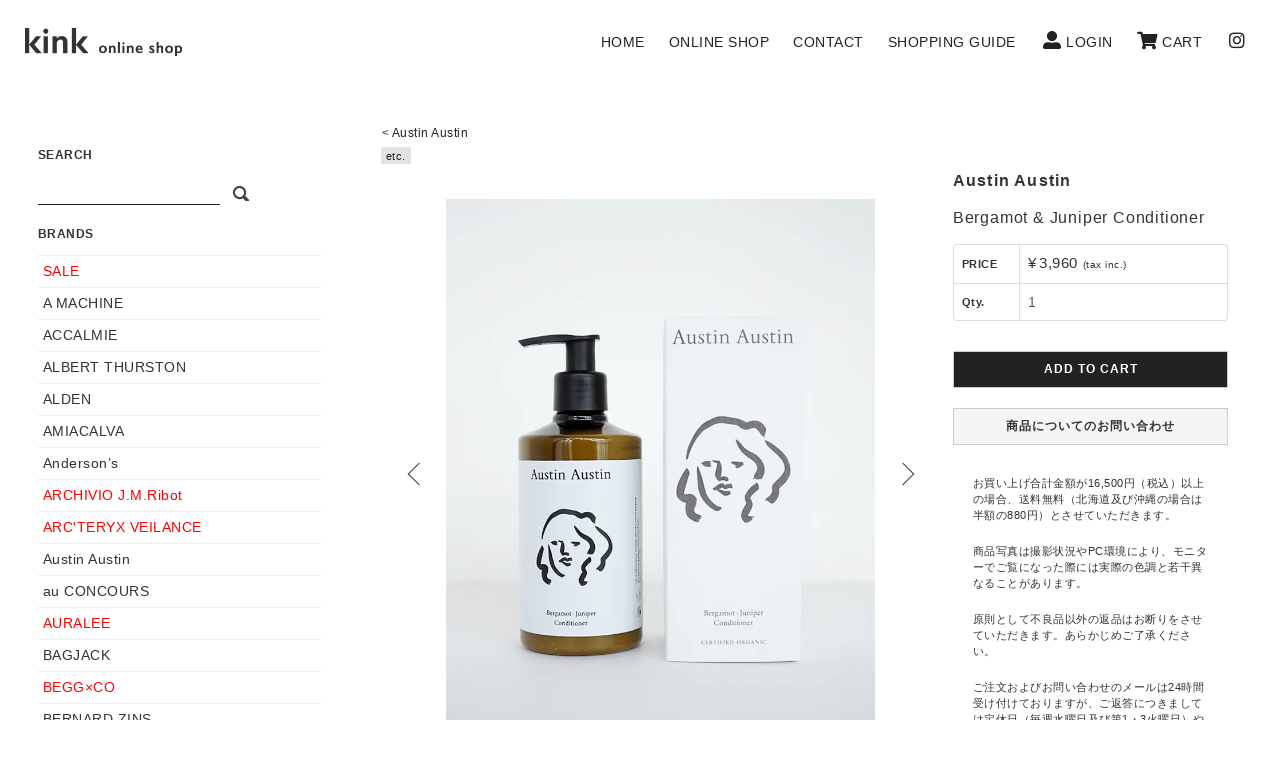

--- FILE ---
content_type: text/html; charset=EUC-JP
request_url: https://kink-nagoya.shop-pro.jp/?pid=167857718
body_size: 18542
content:
<!DOCTYPE html PUBLIC "-//W3C//DTD XHTML 1.0 Transitional//EN" "http://www.w3.org/TR/xhtml1/DTD/xhtml1-transitional.dtd">
<html xmlns:og="http://ogp.me/ns#" xmlns:fb="http://www.facebook.com/2008/fbml" xmlns:mixi="http://mixi-platform.com/ns#" xmlns="http://www.w3.org/1999/xhtml" xml:lang="ja" lang="ja" dir="ltr">
<head>
<meta http-equiv="content-type" content="text/html; charset=euc-jp" />
<meta http-equiv="X-UA-Compatible" content="IE=edge,chrome=1" />
<title>【Austin Austin】Bergamot &amp; Juniper Conditioner｜kink online shop</title>
<meta name="Keywords" content="Austin Austin,オースティンオースティン,通販,Bergamot &amp; Juniper Conditioner" />
<meta name="Description" content="Austin Austin(オースティンオースティン)を扱う名古屋のショップ《kink》でご紹介するBergamot &amp; Juniper Conditioner。" />
<meta name="Author" content="kink nagoya" />
<meta name="Copyright" content="GMOペパボ" />
<meta http-equiv="content-style-type" content="text/css" />
<meta http-equiv="content-script-type" content="text/javascript" />
<link rel="stylesheet" href="https://kink-nagoya.shop-pro.jp/css/framework/colormekit.css" type="text/css" />
<link rel="stylesheet" href="https://kink-nagoya.shop-pro.jp/css/framework/colormekit-responsive.css" type="text/css" />
<link rel="stylesheet" href="https://img02.shop-pro.jp/PA01125/255/css/137/index.css?cmsp_timestamp=20260103204934" type="text/css" />
<link rel="stylesheet" href="https://img02.shop-pro.jp/PA01125/255/css/137/product.css?cmsp_timestamp=20260103204934" type="text/css" />

<link rel="alternate" type="application/rss+xml" title="rss" href="https://kink-nagoya.shop-pro.jp/?mode=rss" />
<link rel="shortcut icon" href="https://img02.shop-pro.jp/PA01125/255/favicon.ico?cmsp_timestamp=20260105182401" />
<script type="text/javascript" src="//ajax.googleapis.com/ajax/libs/jquery/1.7.2/jquery.min.js" ></script>
<meta property="og:title" content="【Austin Austin】Bergamot &amp; Juniper Conditioner｜kink online shop" />
<meta property="og:description" content="Austin Austin(オースティンオースティン)を扱う名古屋のショップ《kink》でご紹介するBergamot &amp; Juniper Conditioner。" />
<meta property="og:url" content="https://kink-nagoya.shop-pro.jp?pid=167857718" />
<meta property="og:site_name" content="kink online shop" />
<meta property="og:image" content="https://img02.shop-pro.jp/PA01125/255/product/167857718.jpg?cmsp_timestamp=20220422151604"/>
<meta property="og:type" content="product" />
<meta property="product:price:amount" content="3960" />
<meta property="product:price:currency" content="JPY" />
<meta property="product:product_link" content="https://kink-nagoya.shop-pro.jp?pid=167857718" />
<meta name="google-site-verification" content="_dzwst0tngupHvBf4al1B7BSUdU9-5TAf3Tu4nfKhhQ" />
<link href="https://kink-nagoya.com/css/lightbox.css" rel="stylesheet">
<meta name="viewport" content="width=device-width, initial-scale=1">
<style>
#slider div {
  display: none;
}
.bx-viewport #slider div  {
  display: block !important;
}
</style>
<link rel="stylesheet" href="https://cdn.jsdelivr.net/bxslider/4.2.12/jquery.bxslider.css">
<link rel="stylesheet" href="https://use.fontawesome.com/releases/v5.8.1/css/all.css" integrity="sha384-50oBUHEmvpQ+1lW4y57PTFmhCaXp0ML5d60M1M7uH2+nqUivzIebhndOJK28anvf" crossorigin="anonymous">
<link href="https://fonts.googleapis.com/icon?family=Material+Icons" rel="stylesheet">
<link rel="stylesheet" href="https://cdnjs.cloudflare.com/ajax/libs/drawer/3.2.2/css/drawer.min.css">
<link href="https://cdnjs.cloudflare.com/ajax/libs/lightbox2/2.7.1/css/lightbox.css" rel="stylesheet">
<script type="text/javascript">
    $.noConflict();
</script>
<script src="https://ajax.googleapis.com/ajax/libs/jquery/1.12.4/jquery.min.js"></script>
<script src="https://cdnjs.cloudflare.com/ajax/libs/lightbox2/2.7.1/js/lightbox.min.js" type="text/javascript"></script>
<!--[if lt IE 9]>
      <script src="https://oss.maxcdn.com/html5shiv/3.7.2/html5shiv.min.js"></script>
      <script src="https://oss.maxcdn.com/respond/1.4.2/respond.min.js"></script>
<![endif]-->

<meta name="facebook-domain-verification" content="rcuoq6jvfwp1ujrlkwuh2tam00je9l" />
<script>
  var Colorme = {"page":"product","shop":{"account_id":"PA01125255","title":"kink online shop"},"basket":{"total_price":0,"items":[]},"customer":{"id":null},"inventory_control":"product","product":{"shop_uid":"PA01125255","id":167857718,"name":"Bergamot & Juniper Conditioner","model_number":"Austin Austin","stock_num":5,"sales_price":3600,"sales_price_including_tax":3960,"variants":[],"category":{"id_big":2802014,"id_small":0},"groups":[{"id":983147}],"members_price":3600,"members_price_including_tax":3960}};

  (function() {
    function insertScriptTags() {
      var scriptTagDetails = [];
      var entry = document.getElementsByTagName('script')[0];

      scriptTagDetails.forEach(function(tagDetail) {
        var script = document.createElement('script');

        script.type = 'text/javascript';
        script.src = tagDetail.src;
        script.async = true;

        if( tagDetail.integrity ) {
          script.integrity = tagDetail.integrity;
          script.setAttribute('crossorigin', 'anonymous');
        }

        entry.parentNode.insertBefore(script, entry);
      })
    }

    window.addEventListener('load', insertScriptTags, false);
  })();
</script>
<script async src="https://zen.one/analytics.js"></script>
</head>
<body>
<meta name="colorme-acc-payload" content="?st=1&pt=10029&ut=167857718&at=PA01125255&v=20260122203621&re=&cn=6f2054d7bc7505064fc9d5308b2db426" width="1" height="1" alt="" /><script>!function(){"use strict";Array.prototype.slice.call(document.getElementsByTagName("script")).filter((function(t){return t.src&&t.src.match(new RegExp("dist/acc-track.js$"))})).forEach((function(t){return document.body.removeChild(t)})),function t(c){var r=arguments.length>1&&void 0!==arguments[1]?arguments[1]:0;if(!(r>=c.length)){var e=document.createElement("script");e.onerror=function(){return t(c,r+1)},e.src="https://"+c[r]+"/dist/acc-track.js?rev=3",document.body.appendChild(e)}}(["acclog001.shop-pro.jp","acclog002.shop-pro.jp"])}();</script><script src="https://img.shop-pro.jp/tmpl_js/86/jquery.tile.js"></script>
<script src="https://img.shop-pro.jp/tmpl_js/86/jquery.skOuterClick.js"></script>
<script src="https://img.shop-pro.jp/tmpl_js/73/jquery.tile.js"></script>
<script src="https://img.shop-pro.jp/tmpl_js/73/jquery.skOuterClick.js"></script>
<body class="drawer drawer--left drawer--navbarTopGutter">




	
<div id="wrapper" class="container mar_auto">

<div class="drawer-navbar drawer-navbar--fixed" role="banner">
	<div class="drawer-container">
	 <div class="drawer-container_inner">
			<div class="drawer-navbar-header">
				
				<a class="drawer-brand" href="https://kink-nagoya.shop-pro.jp/">
				
				<div class="header-logo-container">
					<div class="header-logo"></div>
			  </div>
		    				
				</a>			
				
				<button type="button" class="drawer-toggle drawer-hamburger">
					<span class="sr-only">navigation</span>
					<span class="drawer-hamburger-icon"></span>
				</button>
				
				
				<div class="sp-instagram hidden-desktop"><a href="https://www.instagram.com/kink_nagoya/" target="_blank" class="drawer-menu-item"><i class="fab fa-instagram txt_18"></i></a></div>
				
				
				<div class="sp-cart hidden-desktop"><a href="https://kink-nagoya.shop-pro.jp/cart/proxy/basket?shop_id=PA01125255&shop_domain=kink-nagoya.shop-pro.jp" class="drawer-menu-item"><i class="fas fa-shopping-cart txt_18 mar_r_10"></i></a></div>
				
	    </div>
		  		
			
			<div class="drawer-nav" role="navigation">
				<div class="nav_inner">
		      <ul class="drawer-menu drawer-menu--right">
						<li>
								
									<div class="drawer-menu-item hidden-desktop">
								<form action="https://kink-nagoya.shop-pro.jp/" method="GET" class="mar_t_20 mar_l_0 mar_r_0 mar_b_0 search-form">
									<input type="hidden" name="mode" value="srh" />
									<input type="text" name="keyword" />
									<button class="btn btn-xs"><i class="icon-lg-b icon-search va-35"></i></button>
								</form>
									</div>
								
								</li>
						
		        <li><a class="drawer-menu-item"  href="https://kink-nagoya.com/" >HOME</a></li>
						  
					    <li class="drawer-dropdown hidden-desktop">
					      <a class="drawer-menu-item" href="#" data-toggle="dropdown" role="button" aria-expanded="false">BRANDS<span class="drawer-caret"></span></a>


						    <ul class="drawer-dropdown-menu">
									
									<li><a href="https://kink-nagoya.shop-pro.jp/?mode=grp&gid=2150823" class="drawer-dropdown-menu-item"><font style="color:#ff0000;">SALE</font></a></li>			
									
																		<li><a href="https://kink-nagoya.shop-pro.jp/?mode=cate&cbid=2829051&csid=0" class="drawer-dropdown-menu-item">A MACHINE</a></li>
																		<li><a href="https://kink-nagoya.shop-pro.jp/?mode=cate&cbid=2729756&csid=0" class="drawer-dropdown-menu-item">ACCALMIE</a></li>
																		<li><a href="https://kink-nagoya.shop-pro.jp/?mode=cate&cbid=2737172&csid=0" class="drawer-dropdown-menu-item">ALBERT THURSTON</a></li>
																		<li><a href="https://kink-nagoya.shop-pro.jp/?mode=cate&cbid=990378&csid=0" class="drawer-dropdown-menu-item">ALDEN</a></li>
																		<li><a href="https://kink-nagoya.shop-pro.jp/?mode=cate&cbid=2554358&csid=0" class="drawer-dropdown-menu-item">AMIACALVA</a></li>
																		<li><a href="https://kink-nagoya.shop-pro.jp/?mode=cate&cbid=2888244&csid=0" class="drawer-dropdown-menu-item">Anderson’s</a></li>
																		<li><a href="https://kink-nagoya.shop-pro.jp/?mode=cate&cbid=2725686&csid=0" class="drawer-dropdown-menu-item"><font style="color:#ff0000;">ARCHIVIO J.M.Ribot</font></a></li>
																		<li><a href="https://kink-nagoya.shop-pro.jp/?mode=cate&cbid=2395858&csid=0" class="drawer-dropdown-menu-item"><font style="color:#ff0000;">ARC'TERYX VEILANCE</font></a></li>
																		<li><a href="https://kink-nagoya.shop-pro.jp/?mode=cate&cbid=2802014&csid=0" class="drawer-dropdown-menu-item">Austin Austin</a></li>
																		<li><a href="https://kink-nagoya.shop-pro.jp/?mode=cate&cbid=2977019&csid=0" class="drawer-dropdown-menu-item">au CONCOURS</a></li>
																		<li><a href="https://kink-nagoya.shop-pro.jp/?mode=cate&cbid=1919672&csid=0" class="drawer-dropdown-menu-item"><font style="color:#ff0000;">AURALEE</font></a></li>
																		<li><a href="https://kink-nagoya.shop-pro.jp/?mode=cate&cbid=2120613&csid=0" class="drawer-dropdown-menu-item">BAGJACK</a></li>
																		<li><a href="https://kink-nagoya.shop-pro.jp/?mode=cate&cbid=2930357&csid=0" class="drawer-dropdown-menu-item"><font style="color:#ff0000;">BEGG×CO</font></a></li>
																		<li><a href="https://kink-nagoya.shop-pro.jp/?mode=cate&cbid=2506631&csid=0" class="drawer-dropdown-menu-item">BERNARD ZINS</a></li>
																		<li><a href="https://kink-nagoya.shop-pro.jp/?mode=cate&cbid=2946758&csid=0" class="drawer-dropdown-menu-item">BIBOJA</a></li>
																		<li><a href="https://kink-nagoya.shop-pro.jp/?mode=cate&cbid=2970215&csid=0" class="drawer-dropdown-menu-item">BIG ROCK CANDY MOUNTAINEERING</a></li>
																		<li><a href="https://kink-nagoya.shop-pro.jp/?mode=cate&cbid=2849642&csid=0" class="drawer-dropdown-menu-item">BLACKBIRD</a></li>
																		<li><a href="https://kink-nagoya.shop-pro.jp/?mode=cate&cbid=1792648&csid=0" class="drawer-dropdown-menu-item"><font style="color:#ff0000;">CASEY CASEY</font></a></li>
																		<li><a href="https://kink-nagoya.shop-pro.jp/?mode=cate&cbid=2977547&csid=0" class="drawer-dropdown-menu-item">CECILE TULKENS</a></li>
																		<li><a href="https://kink-nagoya.shop-pro.jp/?mode=cate&cbid=2307099&csid=0" class="drawer-dropdown-menu-item">CHACOLI</a></li>
																		<li><a href="https://kink-nagoya.shop-pro.jp/?mode=cate&cbid=2634395&csid=0" class="drawer-dropdown-menu-item">CLASS</a></li>
																		<li><a href="https://kink-nagoya.shop-pro.jp/?mode=cate&cbid=1281385&csid=0" class="drawer-dropdown-menu-item">COMOLI</a></li>
																		<li><a href="https://kink-nagoya.shop-pro.jp/?mode=cate&cbid=2958619&csid=0" class="drawer-dropdown-menu-item">CONLEAD</a></li>
																		<li><a href="https://kink-nagoya.shop-pro.jp/?mode=cate&cbid=2591611&csid=0" class="drawer-dropdown-menu-item">DAN TOMIMATSU</a></li>
																		<li><a href="https://kink-nagoya.shop-pro.jp/?mode=cate&cbid=2964630&csid=0" class="drawer-dropdown-menu-item">DECHAMPS</a></li>
																		<li><a href="https://kink-nagoya.shop-pro.jp/?mode=cate&cbid=2214865&csid=0" class="drawer-dropdown-menu-item">DENTS</a></li>
																		<li><a href="https://kink-nagoya.shop-pro.jp/?mode=cate&cbid=2650965&csid=0" class="drawer-dropdown-menu-item"><font style="color:#ff0000;">DESCENTE ALLTERRAIN</font></a></li>
																		<li><a href="https://kink-nagoya.shop-pro.jp/?mode=cate&cbid=2725225&csid=0" class="drawer-dropdown-menu-item"><font style="color:#ff0000;">EMATYTE</font></a></li>
																		<li><a href="https://kink-nagoya.shop-pro.jp/?mode=cate&cbid=2892043&csid=0" class="drawer-dropdown-menu-item"><font style="color:#ff0000;">ENGLISH UTOPIA</font></a></li>
																		<li><a href="https://kink-nagoya.shop-pro.jp/?mode=cate&cbid=936876&csid=0" class="drawer-dropdown-menu-item">F.LLI GIACOMETTI / MARMOLADA</a></li>
																		<li><a href="https://kink-nagoya.shop-pro.jp/?mode=cate&cbid=2556085&csid=0" class="drawer-dropdown-menu-item">FOX UMBRELLAS</a></li>
																		<li><a href="https://kink-nagoya.shop-pro.jp/?mode=cate&cbid=2872699&csid=0" class="drawer-dropdown-menu-item">GARDEN OF EDEN</a></li>
																		<li><a href="https://kink-nagoya.shop-pro.jp/?mode=cate&cbid=2951110&csid=0" class="drawer-dropdown-menu-item">Godard Haberdashery</a></li>
																		<li><a href="https://kink-nagoya.shop-pro.jp/?mode=cate&cbid=2558429&csid=0" class="drawer-dropdown-menu-item">guepard</a></li>
																		<li><a href="https://kink-nagoya.shop-pro.jp/?mode=cate&cbid=2655210&csid=0" class="drawer-dropdown-menu-item">HEUGN</a></li>
																		<li><a href="https://kink-nagoya.shop-pro.jp/?mode=cate&cbid=2886307&csid=0" class="drawer-dropdown-menu-item">HUSBANDS</a></li>
																		<li><a href="https://kink-nagoya.shop-pro.jp/?mode=cate&cbid=2232338&csid=0" class="drawer-dropdown-menu-item">Isabella Stefanelli</a></li>
																		<li><a href="https://kink-nagoya.shop-pro.jp/?mode=cate&cbid=2171485&csid=0" class="drawer-dropdown-menu-item"><font style="color:#ff0000;">JAN-JAN VAN ESSCHE</font></a></li>
																		<li><a href="https://kink-nagoya.shop-pro.jp/?mode=cate&cbid=2968744&csid=0" class="drawer-dropdown-menu-item">JAYNE FOWLER</a></li>
																		<li><a href="https://kink-nagoya.shop-pro.jp/?mode=cate&cbid=2885400&csid=0" class="drawer-dropdown-menu-item">JIAN YE</a></li>
																		<li><a href="https://kink-nagoya.shop-pro.jp/?mode=cate&cbid=2911021&csid=0" class="drawer-dropdown-menu-item"><font style="color:#ff0000;">_J.L-A.L_</font></a></li>
																		<li><a href="https://kink-nagoya.shop-pro.jp/?mode=cate&cbid=2751823&csid=0" class="drawer-dropdown-menu-item"><font style="color:#ff0000;">KHOKI</font></a></li>
																		<li><a href="https://kink-nagoya.shop-pro.jp/?mode=cate&cbid=2330955&csid=0" class="drawer-dropdown-menu-item">KIJIMA TAKAYUKI / HIGH LINE</a></li>
																		<li><a href="https://kink-nagoya.shop-pro.jp/?mode=cate&cbid=1600063&csid=0" class="drawer-dropdown-menu-item">KIJIMA TAKAYUKI</a></li>
																		<li><a href="https://kink-nagoya.shop-pro.jp/?mode=cate&cbid=2944280&csid=0" class="drawer-dropdown-menu-item">KOTA GUSHIKEN</a></li>
																		<li><a href="https://kink-nagoya.shop-pro.jp/?mode=cate&cbid=2959990&csid=0" class="drawer-dropdown-menu-item">LAPIMA</a></li>
																		<li><a href="https://kink-nagoya.shop-pro.jp/?mode=cate&cbid=1578015&csid=0" class="drawer-dropdown-menu-item">Le Yucca's</a></li>
																		<li><a href="https://kink-nagoya.shop-pro.jp/?mode=cate&cbid=2964205&csid=0" class="drawer-dropdown-menu-item">LE LYS</a></li>
																		<li><a href="https://kink-nagoya.shop-pro.jp/?mode=cate&cbid=2225627&csid=0" class="drawer-dropdown-menu-item">LESCA</a></li>
																		<li><a href="https://kink-nagoya.shop-pro.jp/?mode=cate&cbid=2975047&csid=0" class="drawer-dropdown-menu-item">LUDWIG REITER</a></li>
																		<li><a href="https://kink-nagoya.shop-pro.jp/?mode=cate&cbid=2874619&csid=0" class="drawer-dropdown-menu-item">LUTAYS</a></li>
																		<li><a href="https://kink-nagoya.shop-pro.jp/?mode=cate&cbid=2441746&csid=0" class="drawer-dropdown-menu-item"><font style="color:#ff0000;">MAN-TLE</font></a></li>
																		<li><a href="https://kink-nagoya.shop-pro.jp/?mode=cate&cbid=2883099&csid=0" class="drawer-dropdown-menu-item"><font style="color:#ff0000;">MIZUNO</font></a></li>
																		<li><a href="https://kink-nagoya.shop-pro.jp/?mode=cate&cbid=2975182&csid=0" class="drawer-dropdown-menu-item">MOLEBO</a></li>
																		<li><a href="https://kink-nagoya.shop-pro.jp/?mode=cate&cbid=2891269&csid=0" class="drawer-dropdown-menu-item">MONTMARTRE NEW YORK</a></li>
																		<li><a href="https://kink-nagoya.shop-pro.jp/?mode=cate&cbid=2631505&csid=0" class="drawer-dropdown-menu-item">NICENESS</a></li>
																		<li><a href="https://kink-nagoya.shop-pro.jp/?mode=cate&cbid=2861771&csid=0" class="drawer-dropdown-menu-item">O'DEM</a></li>
																		<li><a href="https://kink-nagoya.shop-pro.jp/?mode=cate&cbid=2622483&csid=0" class="drawer-dropdown-menu-item">PANTHERELLA</a></li>
																		<li><a href="https://kink-nagoya.shop-pro.jp/?mode=cate&cbid=2969325&csid=0" class="drawer-dropdown-menu-item">PARABOLO&#207;DE</a></li>
																		<li><a href="https://kink-nagoya.shop-pro.jp/?mode=cate&cbid=2148123&csid=0" class="drawer-dropdown-menu-item">PERIOD FEATURES</a></li>
																		<li><a href="https://kink-nagoya.shop-pro.jp/?mode=cate&cbid=2930235&csid=0" class="drawer-dropdown-menu-item">REGAGLIA</a></li>
																		<li><a href="https://kink-nagoya.shop-pro.jp/?mode=cate&cbid=2197879&csid=0" class="drawer-dropdown-menu-item"><font style="color:#ff0000;">renoma</font></a></li>
																		<li><a href="https://kink-nagoya.shop-pro.jp/?mode=cate&cbid=2878962&csid=0" class="drawer-dropdown-menu-item">Rosaria Product.</a></li>
																		<li><a href="https://kink-nagoya.shop-pro.jp/?mode=cate&cbid=2862091&csid=0" class="drawer-dropdown-menu-item">SAGAN Vienna</a></li>
																		<li><a href="https://kink-nagoya.shop-pro.jp/?mode=cate&cbid=2977148&csid=0" class="drawer-dropdown-menu-item">SAVVAS ALEXANDER</a></li>
																		<li><a href="https://kink-nagoya.shop-pro.jp/?mode=cate&cbid=2964033&csid=0" class="drawer-dropdown-menu-item">SIX95</a></li>
																		<li><a href="https://kink-nagoya.shop-pro.jp/?mode=cate&cbid=2878150&csid=0" class="drawer-dropdown-menu-item">Slopeslow</a></li>
																		<li><a href="https://kink-nagoya.shop-pro.jp/?mode=cate&cbid=2839609&csid=0" class="drawer-dropdown-menu-item">STUDIO-HIDDEN</a></li>
																		<li><a href="https://kink-nagoya.shop-pro.jp/?mode=cate&cbid=1488090&csid=0" class="drawer-dropdown-menu-item">SUN/kakke</a></li>
																		<li><a href="https://kink-nagoya.shop-pro.jp/?mode=cate&cbid=2533806&csid=0" class="drawer-dropdown-menu-item">tagliovivo</a></li>
																		<li><a href="https://kink-nagoya.shop-pro.jp/?mode=cate&cbid=2737286&csid=0" class="drawer-dropdown-menu-item"><font style="color:#ff0000;">T.T</font></a></li>
																		<li><a href="https://kink-nagoya.shop-pro.jp/?mode=cate&cbid=1991465&csid=0" class="drawer-dropdown-menu-item">TEATORA</a></li>
																		<li><a href="https://kink-nagoya.shop-pro.jp/?mode=cate&cbid=1526315&csid=0" class="drawer-dropdown-menu-item">THE INOUE BROTHERS...</a></li>
																		<li><a href="https://kink-nagoya.shop-pro.jp/?mode=cate&cbid=2868889&csid=0" class="drawer-dropdown-menu-item"><font style="color:#ff0000;">THE ROLE DESIGN</font></a></li>
																		<li><a href="https://kink-nagoya.shop-pro.jp/?mode=cate&cbid=2580354&csid=0" class="drawer-dropdown-menu-item"><font style="color:#ff0000;">toogood</font></a></li>
																		<li><a href="https://kink-nagoya.shop-pro.jp/?mode=cate&cbid=2920941&csid=0" class="drawer-dropdown-menu-item">TSTS</a></li>
																		<li><a href="https://kink-nagoya.shop-pro.jp/?mode=cate&cbid=2747220&csid=0" class="drawer-dropdown-menu-item">履物関づか</a></li>
																		<li><a href="https://kink-nagoya.shop-pro.jp/?mode=cate&cbid=2821413&csid=0" class="drawer-dropdown-menu-item">SHOE CARE GOODS</a></li>
																		<li><a href="https://kink-nagoya.shop-pro.jp/?mode=cate&cbid=1755501&csid=0" class="drawer-dropdown-menu-item"><font style="color:#ff0000;">KINK SUPER OUTLET</font></a></li>
																		<!-- セール下[forsale_first]（グループ利用）
									<li><a href="https://kink-nagoya.shop-pro.jp/?mode=grp&gid=2150823" class="drawer-dropdown-menu-item"><font style="color:#ff0000;">FINAL SALE</font></a></li>	--> 
									
								</ul>

					    </li>

						  <li class="drawer-dropdown hidden-desktop">
						    <a class="drawer-menu-item" href="#" data-toggle="dropdown" role="button" aria-expanded="false">ITEMS<span class="drawer-caret"></span></a>


							  <ul class="drawer-dropdown-menu">
									<li><a href="/?mode=srh&cid=&keyword=" class="drawer-dropdown-menu-item">ALL</a></li>
									
									<div class="forsale_first">
                  
																				<li><a href="https://kink-nagoya.shop-pro.jp/?mode=grp&gid=2150823" class="drawer-dropdown-menu-item"><font style="display:  none;">SALE</font></a></li>
																				<li><a href="https://kink-nagoya.shop-pro.jp/?mode=grp&gid=2356578" class="drawer-dropdown-menu-item">COAT</a></li>
																				<li><a href="https://kink-nagoya.shop-pro.jp/?mode=grp&gid=982653" class="drawer-dropdown-menu-item">JACKET</a></li>
																				<li><a href="https://kink-nagoya.shop-pro.jp/?mode=grp&gid=2356580" class="drawer-dropdown-menu-item">BLOUSON</a></li>
																				<li><a href="https://kink-nagoya.shop-pro.jp/?mode=grp&gid=982654" class="drawer-dropdown-menu-item">VEST</a></li>
																				<li><a href="https://kink-nagoya.shop-pro.jp/?mode=grp&gid=982655" class="drawer-dropdown-menu-item">SHIRTS</a></li>
																				<li><a href="https://kink-nagoya.shop-pro.jp/?mode=grp&gid=982658" class="drawer-dropdown-menu-item">KNIT</a></li>
																				<li><a href="https://kink-nagoya.shop-pro.jp/?mode=grp&gid=982656" class="drawer-dropdown-menu-item">CUT & SEWN</a></li>
																				<li><a href="https://kink-nagoya.shop-pro.jp/?mode=grp&gid=982657" class="drawer-dropdown-menu-item">T-SHIRTS</a></li>
																				<li><a href="https://kink-nagoya.shop-pro.jp/?mode=grp&gid=982659" class="drawer-dropdown-menu-item">PANTS</a></li>
																				<li><a href="https://kink-nagoya.shop-pro.jp/?mode=grp&gid=982660" class="drawer-dropdown-menu-item">SHORTS</a></li>
																				<li><a href="https://kink-nagoya.shop-pro.jp/?mode=grp&gid=982661" class="drawer-dropdown-menu-item">SHOES</a></li>
																				<li><a href="https://kink-nagoya.shop-pro.jp/?mode=grp&gid=2386660" class="drawer-dropdown-menu-item">SOCKS & UNDERWEAR</a></li>
																				<li><a href="https://kink-nagoya.shop-pro.jp/?mode=grp&gid=982681" class="drawer-dropdown-menu-item">HAT & CAP</a></li>
																				<li><a href="https://kink-nagoya.shop-pro.jp/?mode=grp&gid=2386651" class="drawer-dropdown-menu-item">GLASSES</a></li>
																				<li><a href="https://kink-nagoya.shop-pro.jp/?mode=grp&gid=982984" class="drawer-dropdown-menu-item">STOLE & SCARF</a></li>
																				<li><a href="https://kink-nagoya.shop-pro.jp/?mode=grp&gid=982987" class="drawer-dropdown-menu-item">ACCESSORY</a></li>
																				<li><a href="https://kink-nagoya.shop-pro.jp/?mode=grp&gid=982672" class="drawer-dropdown-menu-item">BAG</a></li>
																				<li><a href="https://kink-nagoya.shop-pro.jp/?mode=grp&gid=982673" class="drawer-dropdown-menu-item">GOODS</a></li>
																				<li><a href="https://kink-nagoya.shop-pro.jp/?mode=grp&gid=983147" class="drawer-dropdown-menu-item">etc.</a></li>
																			</div>				　　
								</ul>

						  </li>
								
			        <li><a href="https://kink-nagoya.shop-pro.jp/" class="drawer-menu-item">ONLINE SHOP</a></li>
						<li><a href="https://kink-nagoya.shop-pro.jp/customer/inquiries/new" class="drawer-menu-item">CONTACT</a></li>
						  <li><a href="https://kink-nagoya.shop-pro.jp/?mode=f1" class="drawer-menu-item">SHOPPING GUIDE</a></li>						
			     <li><a href="https://kink-nagoya.shop-pro.jp/?mode=members" class="drawer-menu-item"><i class="fas fa-user-alt txt_18  mar_r_5" style="margin-left:3px;"></i>LOGIN</a></li>
						
						<li><a href="https://kink-nagoya.shop-pro.jp/cart/proxy/basket?shop_id=PA01125255&shop_domain=kink-nagoya.shop-pro.jp" class="drawer-menu-item"><i class="fas fa-shopping-cart txt_18 mar_r_5"></i>CART</a></li>
						
						<li class="hidden-phone hidden-tablet"><a href="https://www.instagram.com/kink_nagoya/" target="_blank"  class="drawer-menu-item"><i class="fab fa-instagram txt_18 mar_r_5" style="margin-left:3px;"></i>&nbsp;</a></li>
			        	    
					</ul>
				</div>
			</div>
	        
		</div>
  </div>
</div>



<div class="row">
  <div id="contents" class="col col-lg-9 col-md-12 col-sm-12 mar_b_30">
		
    <link href="https://img.shop-pro.jp/tmpl_js/86/slick.css" rel="stylesheet" type="text/css">
<link href="https://img.shop-pro.jp/tmpl_js/86/slick-theme.css" rel="stylesheet" type="text/css">

<div id="product">
	
	
  <div class="col col-sm-12 col-lg-12 mar_t_20">
		
	  <ul class="topicpath-nav inline txt_12">     
	    	      <li class="bread-category">&lt;&nbsp;<a href="?mode=cate&cbid=2802014&csid=0">Austin Austin</a></li>
	    	    	  </ul>
		
		<ul class="topicpath-nav inline txt_11">
	  	      	        &nbsp;<li class="bread-group"><a href="https://kink-nagoya.shop-pro.jp/?mode=grp&gid=983147">etc.</a></li>
	      	  		</ul>
  </div>
  
  
  	  <form name="product_form" method="post" action="https://kink-nagoya.shop-pro.jp/cart/proxy/basket/items/add">
	<div class="u-container">		  
		<div class="col col-xs-12 col-sm-12 col-md-12 col-lg-8 mar_t_30">
			<div class="p-product"> 
		
				
        <div class="p-product-img">
          <div class="p-product-img__main js-images-slider">
            <div class="p-product-img__main-item">
              							<img src="https://img02.shop-pro.jp/PA01125/255/product/167857718.jpg?cmsp_timestamp=20220422151604" />
                          </div>
                                                    <div class="p-product-img__main-item">
								<img src="https://img02.shop-pro.jp/PA01125/255/product/167857718_o1.jpg?cmsp_timestamp=20220422151604" />
              </div>
                                                      <div class="p-product-img__main-item">
								<img src="https://img02.shop-pro.jp/PA01125/255/product/167857718_o2.jpg?cmsp_timestamp=20220422151708" />
              </div>
                                                      <div class="p-product-img__main-item">
								<img src="https://img02.shop-pro.jp/PA01125/255/product/167857718_o3.jpg?cmsp_timestamp=20220422151604" />
              </div>
                                                                                                                                                                                                                                                                                                                                                                                                                                                                                                                                                                                                                                                                                                                                                                                                                                                                                                                                                                                                                                                                                                                                                                                                                                                                                            </div>
                    <div class="p-product-img__thumb">
            <div class="u-overflow-slide">
              <ul class="p-product-thumb-list">
                                <li class="p-product-thumb-list__item">
                  <div class="p-product-thumb-list__img">
                    <img src="https://img02.shop-pro.jp/PA01125/255/product/167857718.jpg?cmsp_timestamp=20220422151604" />
                  </div>
                </li>
                                                                    <li class="p-product-thumb-list__item">
                    <div class="p-product-thumb-list__img">
                      <img src="https://img02.shop-pro.jp/PA01125/255/product/167857718_o1.jpg?cmsp_timestamp=20220422151604" />
                    </div>
                  </li>
                                                                      <li class="p-product-thumb-list__item">
                    <div class="p-product-thumb-list__img">
                      <img src="https://img02.shop-pro.jp/PA01125/255/product/167857718_o2.jpg?cmsp_timestamp=20220422151708" />
                    </div>
                  </li>
                                                                      <li class="p-product-thumb-list__item">
                    <div class="p-product-thumb-list__img">
                      <img src="https://img02.shop-pro.jp/PA01125/255/product/167857718_o3.jpg?cmsp_timestamp=20220422151604" />
                    </div>
                  </li>
                                                                                                                                                                                                                                                                                                                                                                                                                                                                                                                                                                                                                                                                                                                                                                                                                                                                                                                                                                                                                                                                                                                                                                                                                                                                                                                                                                                                                                                                                                                                                                                                                                                                            </ul>
            </div>
          </div>
                  </div>
        
			</div>
		</div>
		
		<script src="https://img.shop-pro.jp/tmpl_js/86/slick.min.js"></script>

<script type="text/javascript">
$(document).on("ready", function() {
  var slider = ".js-images-slider";
  var thumbnailItem = ".p-product-thumb-list__item";

  $(thumbnailItem).each(function() {
    var index = $(thumbnailItem).index(this);
    $(this).attr("data-index",index);
  });

  $(slider).on('init',function(slick) {
    var index = $(".slide-item.slick-slide.slick-current").attr("data-slick-index");
    $(thumbnailItem+'[data-index="'+index+'"]').addClass("is-current");
  });

  $(slider).slick( {
    autoplay: false,
    arrows: true,
    infinite: true
  });

  $(thumbnailItem).on('click',function() {
    var index = $(this).attr("data-index");
    $(slider).slick("slickGoTo",index,false);
  });

  $(slider).on('beforeChange',function(event,slick, currentSlide,nextSlide){
    $(thumbnailItem).each(function() {
      $(this).removeClass("is-current");
    });
    $(thumbnailItem+'[data-index="'+nextSlide+'"]').addClass("is-current");
  });
});
</script>	
</div>
	
	<div class="col col-xs-12 col-sm-12 col-md-12 col-lg-4">
		
		
		<span class="category-name-detail mar_t_50">Austin Austin</span>
		
		<h2 class="mar_b_18 txt_16 txt_fwn item-title">Bergamot & Juniper Conditioner</h2>		
		
		
		
					
											
				
		
		
		
	  <table class="table table-bordered">
			
				
					
				
			

		  		  
		  
	    
      	    <tr>
	      <th>PRICE</th>
				<td><span class="txt_15"><span class="mar_r_3">&yen;</span>3,960</span><span class="mar_l_5" style="font-size:90%;">(tax inc.)</span></td>
	    </tr>
	    	    
	    
	    
	    			
		
			
					
			
					
	    
	    	    
	    	    
	    			
	  
	    	      <tr>
		      <th>Qty.</th>
		      <td>
		        <span class="input-prepend input-append">
		          <input type="text" name="product_num" value="1" class="pad_10" />
		        </span>
		        		      </td>
		    </tr>
		  		</table>
		
	  <div class="mar_t_30 mar_b_20">
		  				
			  <span class="disable_cartin mar_5">
			    <button class="btn btn-lg btn-block btn-addcart" type="submit">ADD TO CART</button>
			  </span>
	      
			   
	    			<p class="stock_error hide mar_t_20 mar_b_20">在庫なし</p>
	  </div>
		
		<div class="mar_t_20 mar_b_20">
			<span class="mar_5">
				<a href="https://kink-nagoya.shop-pro.jp/customer/products/167857718/inquiries/new">
			    <button class="btn btn-lg btn-block btn-contact" type="button">
						商品についてのお問い合わせ</button></a>
			  </span>
		</div>
		
		<div class="mar_t_30 mar_b_10">
						
						<ul class="mar_l_20 mar_r_20">
  <li><p class="mar_b_20 txt_l txt_11">お買い上げ合計金額が16,500円（税込）以上の場合、送料無料（北海道及び沖縄の場合は半額の880円）とさせていただきます。<br>
</p></li>
  <li><p class="mar_b_20 txt_l txt_11">商品写真は撮影状況やPC環境により、モニターでご覧になった際には実際の色調と若干異なることがあります。</p></li>
  <li><p class="mar_b_20 txt_l txt_11">原則として不良品以外の返品はお断りをさせていただきます。あらかじめご了承ください。</p></li>
  <li><p class="mar_b_5 txt_l txt_11">ご注文およびお問い合わせのメールは24時間受け付けておりますが、ご返答につきましては定休日（毎週水曜日及び第1・3火曜日）や営業時間、業務状況により遅れる場合がございます。</p>
  </li>
</ul>			
	  </div>
	</div>
	
	<div class="col col-sm-12 col-lg-12 mar_t_30 mar_b_80 item-desc">
		<div id="tabAccordion">		
			<!-- saved from url=(0022)http://internet.e-mail -->
<!---------- タブ１ ---------->
<dl>
<dt><a href="javascript:void(0);">商品詳細</a></dt>
<dd>
<p>
<!-- ブランド名 -->
Austin Austin<br>
<!-- // ブランド名 -->
<!-- 商品名 -->
Bergamot & Juniper Conditioner<br>
<!-- // 商品名 -->
<!--認証 -->
※COSMOS ORGANIC 認証ブランド<br>
<!-- // 認証 -->
<!-- 素材 -->
<p>
成分：<br>
水、ジ(クエン酸/ステアリン酸) ポリグリセリルー3、 セテアリルアルコール、グリセリン、(C15-19)アルカン、ヤシ油、ステアリン酸グリセリル(SE)、 アルガニアスピノサ核油、 オリープ果実油、 グレープフルーツ果皮油、ベルガモット果実油、レモン果皮油、ユーカリ葉油、セイヨウネズ果実油、 ニオイテンジクアオイ油、 ローズマリー葉油、ペンジルアルコール、 ペタイン、PCA-Na、 キサンタンガム、グアーヒドロキシプロビピルトリモニウムクロリド、 アロエベラ葉汁、 ヒポファエラムノイデス種子油、 デヒドロ酢酸、リモネン、 リナロール、 シトロネロール、ゲラニオール<br>
<!-- // 素材 -->
<!-- 内容量 -->
内容量：300ml<br>
<!-- // 内容量 -->
<!-- 生産国 -->
原産国：イギリス
</p>
<!-- // 生産国 -->
<!-- 店舗 -->
<p>
取り扱い店舗：chikaramachi lab.
</p>
<!-- // 店舗 -->
<!-- ATTENTION -->
<!-- // ATTENTION -->
</dd>
</dl>
<!---------- //タブ１ ---------->

<!---------- タブ２ ---------->
<dl>
<dt><a href="javascript:void(0);">商品説明</a></dt>
<dd>
<p>軽くさらっとしたのびの良いクリーム状コンディショナー。修復 保湿成分のアルガンオイル、整肌成分のシーバックソーン配合。皮膜感を与えることなく、豊富な栄養をもつ香りの良い植物オイル、 オリーブの天然成分が賛沢なうるおいを与えながら髪を柔軟に、なめらかな指通りにします。</p>
□ノート<br>
トップノート：ベルガモット、グレープフルーツ<br>
ミドルノート：ローズマリー、ユーカリプタス<br>
ベースノート：ジュニバー、ゼラニウム<br>
</dd>
</dl>
<!---------- //タブ２ ---------->
<!---------- タブ３ ---------->
<dl>
<dt><a href="javascript:void(0);">about Austin Austin</a></dt>
<dd>
<!-- 編集可能領域 -->
<p>
Austin Austin（オースティンオースティン）は、70年代にイギリスで初めて自然食品専門のお店をオープンしたリチャードと、インテリアや広告業界でキャリアを積み、アートに造詣の深い娘ベッシーによって、イギリスの小さな町ノーフォークにて創業しました。自然がもつ巧みさに誠意を持って向き合うことを第一とし、ヘルシーで効果的なエステティックを提案するオーガニックブランドです。<br>
ヴィーガン(少量のミツロウを配合したボディクリームは除く)であることに貫徹した Austin Austin の商品開発には、遺伝子組換え原料や有害なもの、環境毒性のあるものは一切使用せず、リチャードが持つ薬学やハーブの知識と、英国伝統のレシピを融合・洗練させて、ハンドメイド製法にて植物本来の力を最大限に引き出しています。
<br>丁寧なモノづくりと、プレミアムな原料の賛沢なブレンド、リッチなテクスチャー、繊細に調香されたムードによって生み出される最上の使い心地は、イギリス国内だけにとどまらず瞬く間に世界中に広まりました。 ロンドンとマドリードで活躍する、 クリスチャン&#183;ニュービーのアートが美しく飾られたシンプルな佇まいもまたAustin Austinならではの視線です。 
</p>
<!-- // 編集可能領域 -->
</dd>
</dl>
<!---------- //タブ３ ---------->
		
			
			<dl>
				<dt><a href="javascript:void(0);">ご利用にあたって</a></dt>
				<dd>
										<div class="tab4_goriyou txt_12">
<h6>ご利用にあたって</h6>
<p>kink online shop をご覧いただき、誠にありがとうございます。<br>
当オンラインショップをご利用にあたってのご案内および注意事項になります。<br>
必ずお読みください。</p>
<br>

<div id="toriatsukai">
<h6>取り扱い商品について</h6>
<ul>
	<li>・商品写真は撮影状況やPC環境により、モニターでご覧になった場合に色調が実際の色と若干異なることがあります。</li>
  <li>・商品の採寸結果につきましては、計測者による若干の差異、または製品の処理法（製品洗い、ダメージ加工など）により個体差がある場合がございます。</li>
  <li>・商品は実店舗の店頭在庫と連動させておりますので在庫状況が異なる場合がございます。</li>
</ul>
<p>以上の点につきまして、あらかじめご了承ください。</p>
</div>
<br>

<h6>配送について</h6>
<ul>
  <li>・商品合計代金16,500円（税込）以上の場合、<span class="txt_fwb">送料無料（北海道・沖縄の場合は半額の880円）となります。</span><br>
ただし、<span class="txt_fwb">セール品は上記サービスの対象外とさせていただきます。</span></li>
	<li>・送料は配送地域によって異なります。</li>
	<li>・送料には消費税が含まれます。</li>
	<li>・商品の配送は『ヤマト宅急便』に委託しております。</li>
	<li>・原則としてご注文受付後5日以内に商品を発送いたします。万が一お届けまでに時間を要する場合は事前にご連絡をさせていただきます。</li>
	<li>・毎週水曜日及び第1・3火曜日は実店舗定休日のため、ご注文商品の発送手配が出来ません。</li>
	<li>・発送業務の都合上、13時以降のご注文の場合は翌日の商品発送となります。お届け日時のご指定をされる際にはご配慮いただきます様お願い申し上げます。</li>
</ul>

<br>

<p>以下、地域別の商品到着までの日数および送料となります。</p>

<table class="table table-bordered">
<tr>
	<th>地域</th><th>都道府県</th><th>基本配送料</th><th>到着までの日数</th>
</tr>
<tr>
	<td class="txt_fwb">北海道</td>
	<td>北海道</td>
	<td><span style="display:inline-block">1,760円</span></td>
	<td>３日後 ～</td>
</tr>
<tr>
	<td class="txt_fwb">東北</td>
	<td>青森&nbsp;秋田&nbsp;岩手&nbsp;<br class="br-sp">宮城&nbsp;山形&nbsp;福島
	<td><span style="display:inline-block">880円</span></td>
	<td >翌々日 ～</td>
</tr>
<tr>
	<td class="txt_fwb">関東</td>
	<td>東京&nbsp;埼玉&nbsp;山梨&nbsp;<br class="br-sp">千葉&nbsp;神奈川&nbsp;群馬&nbsp;<br class="br-sp">栃木&nbsp;茨城</td>
	<td><span style="display:inline-block">880円</span></td>
	<td>翌日 ～</td>
</tr>
<tr>
	<td class="txt_fwb">信越</td>
	<td>新潟&nbsp;長野</td>
	<td><span style="display:inline-block">880円</span></td>
	<td>翌日 ～</td>
</tr>
<tr>
	<td class="txt_fwb">北陸</td>
	<td>富山&nbsp;石川&nbsp;福井</td>
	<td>660円</td>
	<td>翌日 ～</td>
</tr>
<tr>
	<td class="txt_fwb">中部</td>
	<td>愛知&nbsp;岐阜&nbsp;三重&nbsp;<br class="br-sp">静岡</td>
	<td>880円</td>
	<td>翌日 ～</td>
</tr>
<tr>
	<td class="txt_fwb">関西</td>
	<td>大阪&nbsp;兵庫&nbsp;京都&nbsp;<br class="br-sp">滋賀&nbsp;奈良&nbsp;和歌山</td>
	<td>880円</td>
	<td>翌日 ～</td>
</tr>
<tr>
	<td class="txt_fwb" rowspan="2">中国</td>
	<td>岡山&nbsp;広島&nbsp;島根&nbsp;<br class="br-sp">鳥取</td>
	<td>880円</td>
	<td>翌日 ～</td>
</tr>
<tr>
	<td>山口</td>
	<td>880円</td>
	<td>翌々日 ～</td>
</tr>
<tr>
	<td class="txt_fwb">四国</td>
	<td>徳島&nbsp;香川&nbsp;愛媛&nbsp;<br class="br-sp">高知</td>
	<td>880円</td>
	<td>翌々日 ～</td>
</tr>
<tr>
	<td class="txt_fwb" rowspan="2">九州</td>
	<td>福岡&nbsp;大分&nbsp;佐賀&nbsp;<br class="br-sp">長崎&nbsp;宮崎&nbsp;熊本&nbsp;<br class="br-sp">鹿児島</td>
	<td>880円</td>
	<td>翌々日 ～</td>
</tr>
<tr>
	<td>沖縄</td>
	<td><span style="display:inline-block">1,760円</span></td>
	<td>５日後 ～</td>
</tr>
</table>

<p>※注文日ではなく弊店より出荷した日からの日数となります</p>
<ul>
	<li>・天候や交通状況などの諸事情により商品のお届けが遅れる場合もございます。</li>
	<li>・上記の料金および日程につきましては一部離島地域を除きます。そちらは別途ご案内させていただきます。</li>
	<li>・ご希望のお届け希望日時につきまして、会社様宛または郡の付く地域の場合は指定不可となります。</li>
</ul>
<p>以上の点につきまして、あらかじめご了承ください。</p>
<br>
<h6>お支払い方法について</h6>
<ul>
  <li>・銀行振込、クレジットカード、代金引換のいずれかより選択が可能です。</li>
</ul>

<h6>◆ 銀行振込</h6>
<ul>
	<li>・お客様のご注文後にメールにてご請求額をお知らせいたしますので、代金を以下の口座へお振り込みください。なお、振込手数料はお客様のご負担とさせていただきます。あらかじめご了承ください。<br>
	&nbsp;&nbsp;&nbsp;&nbsp;&nbsp;&nbsp;三菱UFJ銀行&nbsp;&nbsp;名古屋営業部<br>
	&nbsp;&nbsp;&nbsp;&nbsp;&nbsp;&nbsp;普通&nbsp;&nbsp;3064306<br>
	&nbsp;&nbsp;&nbsp;&nbsp;&nbsp;&nbsp;キンクダイヒョウシャ&nbsp;&nbsp;ヤスダ&nbsp;&nbsp;シゲル</li>
	<li>・メールにてご請求額をお知らせした日から3日以内（土・日曜日を含む場合は5日以内）にお支払いください。期日が経過してお支払いが確認できない場合はメールまたはお電話にてご連絡いたします。万一ご回答およびお支払いいただけない場合はキャンセル扱いとさせていただきますので、ご了承ください。</li>
</ul>

<h6>◆ クレジットカード</h6>
<ul>
	<li>・当サイトではヤマト運輸株式会社のクレジット決済サービス「クロネコwebコレクト」を利用しております。</li>
<li>・下記のクレジットカードをご利用いただけます。</li>
  <li><img class="visible-desktop" src="https://www.kink-nagoya.com/data/kuronekoweb_pay_card_1.gif" border="0" alt="クロネコwebコレクト クレジットカード払い"><img class="visible-tablet" src="https://www.kink-nagoya.com/data/kuronekoweb_pay_card_2.gif" border="0" alt="クロネコwebコレクト クレジットカード払い"><img class="visible-phone" src="https://www.kink-nagoya.com/data/kuronekoweb_pay_card_3.gif" border="0" alt="クロネコwebコレクト クレジットカード払い"></li>
	<li>・お支払い方法は下記よりお選びいただけます。<br>&nbsp;&nbsp;&nbsp;&nbsp;1回払い／2回払い／分割払い／リボルビング払い<br>&nbsp;&nbsp;&nbsp;&nbsp;※ボーナス払いはご利用いただけません。<br>&nbsp;&nbsp;&nbsp;&nbsp;※カード会社により一部ご利用いただけない支払い方法、回数がございます。</li>
	<li>・ご購入代金は各クレジット会社の会員規約に基づき、ご指定預金口座から自動振替となります。</li>
	<li>・「クロネコwebコレクト」ではクレジットカード会社が提供する本人認証サービス【3Dセキュア2.0】を導入しております。経済産業省による義務化のためですのでご協力ください。<br>
	&nbsp;&nbsp;&nbsp;&nbsp;※【3Dセキュア】とはお客さまがオンライン上でクレジットカード決済を行なう際、事前にクレジットカード会社に設定登録したパスワードやワンタイムパスワードなどをご入力いただくことで本人であることを認証し、不正利用防止効果を高める機能です。 VISA・Mastercard・JCB・アメックス・ダイナースの国際クレジットカード5ブランドで利用されております。（なお【3Dセキュア2.0】ではクレジットカードの不正利用の可能性が高い決済に限定して本人認証画面を表示するため、認証コード入力が省略される場合がございます。あらかじめご了承ください。）<br>
	&nbsp;&nbsp;&nbsp;&nbsp;※より詳しくはヤマト運輸株式会社のウェブサイトをご確認くださいませ。<br>
	&nbsp;&nbsp;&nbsp;&nbsp;<a href="https://business.kuronekoyamato.co.jp/service/lineup/payment/creditcard_3dsecure/" target="_blank" style="text-decoration:underline;">クレジットカード決済 3Dセキュア2.0 | ヤマト運輸</a></li>
</ul>
<h6>◆ 代金引換</h6>
<ul>
	<li>・ヤマト運輸の「宅急便コレクト」サービスをご利用いただけます。お客様のご注文後にメールにてご請求額をお知らせいたしますので、商品受取時にお支払いください。</li>
	<li>・お支払い方法は下記の通りです。詳しくはヤマト運輸のホームページよりご確認ください。<br>&nbsp;&nbsp;&nbsp;&nbsp;現金／クレジットカード／電子マネー</li>
	<li>※クレジットカードはタッチ決済が可能なもののみご利用可能です。</li>
	<li>※クレジットカードの支払い回数は一括払いのみとなります。</li>
	<li>・代引手数料はお客様のご負担とさせていただきますので、ご了承ください。<br>
		&nbsp;&nbsp;&nbsp;&nbsp;決済総額 0円～10,000円未満：代引手数料 330円<br>
		&nbsp;&nbsp;&nbsp;&nbsp;決済総額 10,000円～30,000円未満：代引手数料 440円<br>
		&nbsp;&nbsp;&nbsp;&nbsp;決済総額 30,000円～100,000円未満：代引手数料 660円<br>
		&nbsp;&nbsp;&nbsp;&nbsp;決済総額 100,000円～：代引手数料 1,100円<br>
		&nbsp;&nbsp;&nbsp;&nbsp;（決済総額は商品代金合計に送料、代引手数料を含めた金額になります。）</li>
</ul>
<p>※ 万一お客様都合により商品受取ができない場合、発送日より１週間を過ぎますと商品は当店に返却されます。改めてお送りする際、その費用（返却の送料＋再送料）はお客様のご負担とさせていただきますので、ご了承ください。</p>
<p>以上の点につきまして、あらかじめご了承ください。</p>
<br>
<h6>返品および交換について</h6>
<p class="txt_fwb txt_uline">kink online shopでは原則として不良品以外の返品はお断りをさせていただきます。あらかじめご了承ください。</p>
<ul>
	<li>・商品は検品等、万全を期してお送りしておりますが、万が一お届けした商品に不良や不備があった場合はお取替えをさせていただきますのでご連絡ください。着払い（当社負担）にて商品をご返送いただき、元払い（当社負担）にて良品をお送りさせていただきます。</li>
	<li>・お客様のご都合による交換の返送料はお客様のご負担とさせていただきます。元払い（お客様ご負担）にて商品をご返送いただき、着払い（お客様ご負担）にて商品をお送りさせていただきます。</li>
	<li>・下記の場合、交換・返品はお受けできません。<br>&nbsp;&nbsp;&nbsp;&nbsp;-一度でもご使用、ご着用になった商品<br>&nbsp;&nbsp;&nbsp;&nbsp;-お客様の元でキズや破損、汚損等が生じた商品<br>&nbsp;&nbsp;&nbsp;&nbsp;-イメージとの相違※ <a href="#toriatsukai"><span class="txt_fwb">『取り扱い商品について』</span></a> より注意事項をご確認ください</li>
	<li>・交換・返品の対応期間は商品到着より３日以内となります。期間を過ぎてからは原則として応じられませんので、商品到着後は速やかに商品の状態をご確認ください。</li>
</ul>
<p>※ 万が一お客様都合により返品が発生した場合、送料及び各手数料などそのショッピングにて発生した商品代金以外の料金全てをお客様のご負担とさせていただきます。商品は元払い（お客様ご負担）にてご返送ください。商品合計金額が16,500円（税込）以上の場合にサービスさせていただいた送料を改めてご請求させていただきます。（対象金額商品が複数あった場合はその限りではありません）<br>
また、そのお客様には今後当オンラインショップのご利用をお断りさせていただく場合がございます。</p>
<p>以上の点につきまして、あらかじめご了承ください。</p>
<br>

<h6>不正注文への対応に関しまして</h6>
<ul>
	<li>・他人のクレジットカードや氏名・住所・連絡先等を利用した不正注文が増えております。そのため一部のご注文についてはお電話による本人確認を行わせていただく場合がございます。お客様には大変ご不便をおかけいたしますが、ご理解とご協力をお願いいたします。</li>
</ul>
<br>

<h6>お問い合わせについて</h6>
<ul>
	<li>・kink online shop についてご不明な点などがございましたら、上記の『CONTACT』およびこちらの <a href="https://secure.shop-pro.jp/?mode=inq&shop_id=PA01125255&tid=8" target="_blank"><span class="txt_fwb">『お問い合わせ』</span></a> フォームからご連絡ください。</li>
	<li>・ご注文およびお問い合わせのメールは24時間受け付ておりますが、ご返答につきましては定休日や営業状況により遅れる場合がございます。</li>
	<li>・お電話によるお問い合わせは定休日を除く正午(12:00)から午後8時(20:00)までとさせていただきます。<br>&nbsp;&nbsp;&nbsp;&nbsp;[お問い合わせ先]<br>&nbsp;&nbsp;&nbsp;&nbsp;kink sakae TEL <a href="tel:0522436888">052-243-6888</a><br>&nbsp;&nbsp;&nbsp;&nbsp;kink chikaramachi lab. TEL <a href="tel:0529713800">052-971-3800</a></li>
</ul>
<p>以上の点につきまして、あらかじめご了承ください。</p>
<br>
<h6>注意点</h6>
<ul>
	<li><span class="txt_fwb" style="text-decoration : underline blink;">・商品のご注文及びお問い合わせの際には『contact@kink-nagoya.com』のメールアドレスを受信できるように設定をお願い申し上げます。</span>
スマートフォンなど端末のメール受信環境によりメールが届かない場合がございます。</li>
	<li>・万一ご注文完了後30分程経過しても弊店からの［ご注文確認メール］が届かない場合、以下の可能性がございます。</li>
	<li>・上記のような受信環境の問題</li>
	<li>・お客様にご記入いただいたメールアドレスの不備</li>
	<li>このような場合はページ上にございます<a href="https://secure.shop-pro.jp/?mode=inq&shop_id=PA01125255" target="_blank"><span class="txt_fwb">『CONTACT』</span></a>より、メールが届いていない旨をお知らせください。おってご対応させていただきます。</li>
</ul>
<p>以上の点につきまして、あらかじめご了承ください。</p>
</div>				</dd>
			</dl>
					
		</div>
	</div>
	
	<div>		  
		<div class="col col-sm-12 mar_t_30">
		  
		  		  
		</div> 
	
	  <input type="hidden" name="user_hash" value="3e330a933a58043a9a27eaced3c315dd"><input type="hidden" name="members_hash" value="3e330a933a58043a9a27eaced3c315dd"><input type="hidden" name="shop_id" value="PA01125255"><input type="hidden" name="product_id" value="167857718"><input type="hidden" name="members_id" value=""><input type="hidden" name="back_url" value="https://kink-nagoya.shop-pro.jp/?pid=167857718"><input type="hidden" name="reference_token" value="65ab070f26644093bc5c378c2a09c68c"><input type="hidden" name="shop_domain" value="kink-nagoya.shop-pro.jp">
	</form>

	
</div>

  </div>





<script type="text/javascript">
$(function(){	
    var rwdTab = $('#tabAccordion'),
    switchPoint = 768,
    fadeSpeed = 300,
    slideSpeed = 300;
 
    var btnElm = rwdTab.children('dl').children('dt'),
    contentsArea = rwdTab.children('dl').children('dd');
 
    btnElm.on('click', function(){
        if(!$(this).hasClass('btnAcv')){
            btnElm.removeClass('btnAcv');
            $(this).addClass('btnAcv');
 
            if(window.innerWidth > switchPoint){
                contentsArea.fadeOut(fadeSpeed);
							　　　　　　　$(this).next().fadeIn(fadeSpeed);
            } else {
                contentsArea.slideUp(slideSpeed);
                $(this).next().slideDown(slideSpeed);
            }
        }
    });
 
    btnElm.first().click();
});
</script>    
		
<div id="recent-items" class="col col-lg-12 col-sm-12 txt_l">
				</div>
			
</div>
	
		
		<div id="side" class="col col-lg-3 col-sm-12 mar_t_50 mar_b_50　hidden-phone">
			
			
			
				<div class="hidden-phone hidden-tablet mar_b_20">
				<h3 class="txt_12">SEARCH</h3>
      <form action="https://kink-nagoya.shop-pro.jp/" method="GET" class="search-form mar_b_50">
        <input type="hidden" name="mode" value="srh" />
        <input type="text" name="keyword"/>
        <button class="btn btn-xs"><i class="icon-lg-b icon-search va-35"></i><span class="visible-phone mar_l_5 pad_r_5 txt_14">SEARCH</span></button>
      </form>
				</div>
      
			
		<div class="hidden-phone hidden-tablet ">
			
											  <div>
				    <h3 class="txt_12">BRANDS</h3>
				    <ul class="unstyled bor_b_1 mar_b_50 pad_b_50">		
							
									<li class="pad_5 bor_t_1"><a href="https://kink-nagoya.shop-pro.jp/?mode=grp&gid=2150823"><font style="color:#ff0000;">SALE</font></a></li>					
							
								      <li class="pad_5 bor_t_1">
				        <a href="https://kink-nagoya.shop-pro.jp/?mode=cate&cbid=2829051&csid=0" class="show txt_c_333">
				          A MACHINE
				        </a>
				      </li>
															      <li class="pad_5 bor_t_1">
				        <a href="https://kink-nagoya.shop-pro.jp/?mode=cate&cbid=2729756&csid=0" class="show txt_c_333">
				          ACCALMIE
				        </a>
				      </li>
															      <li class="pad_5 bor_t_1">
				        <a href="https://kink-nagoya.shop-pro.jp/?mode=cate&cbid=2737172&csid=0" class="show txt_c_333">
				          ALBERT THURSTON
				        </a>
				      </li>
															      <li class="pad_5 bor_t_1">
				        <a href="https://kink-nagoya.shop-pro.jp/?mode=cate&cbid=990378&csid=0" class="show txt_c_333">
				          ALDEN
				        </a>
				      </li>
															      <li class="pad_5 bor_t_1">
				        <a href="https://kink-nagoya.shop-pro.jp/?mode=cate&cbid=2554358&csid=0" class="show txt_c_333">
				          AMIACALVA
				        </a>
				      </li>
															      <li class="pad_5 bor_t_1">
				        <a href="https://kink-nagoya.shop-pro.jp/?mode=cate&cbid=2888244&csid=0" class="show txt_c_333">
				          Anderson’s
				        </a>
				      </li>
															      <li class="pad_5 bor_t_1">
				        <a href="https://kink-nagoya.shop-pro.jp/?mode=cate&cbid=2725686&csid=0" class="show txt_c_333">
				          <font style="color:#ff0000;">ARCHIVIO J.M.Ribot</font>
				        </a>
				      </li>
															      <li class="pad_5 bor_t_1">
				        <a href="https://kink-nagoya.shop-pro.jp/?mode=cate&cbid=2395858&csid=0" class="show txt_c_333">
				          <font style="color:#ff0000;">ARC'TERYX VEILANCE</font>
				        </a>
				      </li>
															      <li class="pad_5 bor_t_1">
				        <a href="https://kink-nagoya.shop-pro.jp/?mode=cate&cbid=2802014&csid=0" class="show txt_c_333">
				          Austin Austin
				        </a>
				      </li>
															      <li class="pad_5 bor_t_1">
				        <a href="https://kink-nagoya.shop-pro.jp/?mode=cate&cbid=2977019&csid=0" class="show txt_c_333">
				          au CONCOURS
				        </a>
				      </li>
															      <li class="pad_5 bor_t_1">
				        <a href="https://kink-nagoya.shop-pro.jp/?mode=cate&cbid=1919672&csid=0" class="show txt_c_333">
				          <font style="color:#ff0000;">AURALEE</font>
				        </a>
				      </li>
															      <li class="pad_5 bor_t_1">
				        <a href="https://kink-nagoya.shop-pro.jp/?mode=cate&cbid=2120613&csid=0" class="show txt_c_333">
				          BAGJACK
				        </a>
				      </li>
															      <li class="pad_5 bor_t_1">
				        <a href="https://kink-nagoya.shop-pro.jp/?mode=cate&cbid=2930357&csid=0" class="show txt_c_333">
				          <font style="color:#ff0000;">BEGG×CO</font>
				        </a>
				      </li>
															      <li class="pad_5 bor_t_1">
				        <a href="https://kink-nagoya.shop-pro.jp/?mode=cate&cbid=2506631&csid=0" class="show txt_c_333">
				          BERNARD ZINS
				        </a>
				      </li>
															      <li class="pad_5 bor_t_1">
				        <a href="https://kink-nagoya.shop-pro.jp/?mode=cate&cbid=2946758&csid=0" class="show txt_c_333">
				          BIBOJA
				        </a>
				      </li>
															      <li class="pad_5 bor_t_1">
				        <a href="https://kink-nagoya.shop-pro.jp/?mode=cate&cbid=2970215&csid=0" class="show txt_c_333">
				          BIG ROCK CANDY MOUNTAINEERING
				        </a>
				      </li>
															      <li class="pad_5 bor_t_1">
				        <a href="https://kink-nagoya.shop-pro.jp/?mode=cate&cbid=2849642&csid=0" class="show txt_c_333">
				          BLACKBIRD
				        </a>
				      </li>
															      <li class="pad_5 bor_t_1">
				        <a href="https://kink-nagoya.shop-pro.jp/?mode=cate&cbid=1792648&csid=0" class="show txt_c_333">
				          <font style="color:#ff0000;">CASEY CASEY</font>
				        </a>
				      </li>
															      <li class="pad_5 bor_t_1">
				        <a href="https://kink-nagoya.shop-pro.jp/?mode=cate&cbid=2977547&csid=0" class="show txt_c_333">
				          CECILE TULKENS
				        </a>
				      </li>
															      <li class="pad_5 bor_t_1">
				        <a href="https://kink-nagoya.shop-pro.jp/?mode=cate&cbid=2307099&csid=0" class="show txt_c_333">
				          CHACOLI
				        </a>
				      </li>
															      <li class="pad_5 bor_t_1">
				        <a href="https://kink-nagoya.shop-pro.jp/?mode=cate&cbid=2634395&csid=0" class="show txt_c_333">
				          CLASS
				        </a>
				      </li>
															      <li class="pad_5 bor_t_1">
				        <a href="https://kink-nagoya.shop-pro.jp/?mode=cate&cbid=1281385&csid=0" class="show txt_c_333">
				          COMOLI
				        </a>
				      </li>
															      <li class="pad_5 bor_t_1">
				        <a href="https://kink-nagoya.shop-pro.jp/?mode=cate&cbid=2958619&csid=0" class="show txt_c_333">
				          CONLEAD
				        </a>
				      </li>
															      <li class="pad_5 bor_t_1">
				        <a href="https://kink-nagoya.shop-pro.jp/?mode=cate&cbid=2591611&csid=0" class="show txt_c_333">
				          DAN TOMIMATSU
				        </a>
				      </li>
															      <li class="pad_5 bor_t_1">
				        <a href="https://kink-nagoya.shop-pro.jp/?mode=cate&cbid=2964630&csid=0" class="show txt_c_333">
				          DECHAMPS
				        </a>
				      </li>
															      <li class="pad_5 bor_t_1">
				        <a href="https://kink-nagoya.shop-pro.jp/?mode=cate&cbid=2214865&csid=0" class="show txt_c_333">
				          DENTS
				        </a>
				      </li>
															      <li class="pad_5 bor_t_1">
				        <a href="https://kink-nagoya.shop-pro.jp/?mode=cate&cbid=2650965&csid=0" class="show txt_c_333">
				          <font style="color:#ff0000;">DESCENTE ALLTERRAIN</font>
				        </a>
				      </li>
															      <li class="pad_5 bor_t_1">
				        <a href="https://kink-nagoya.shop-pro.jp/?mode=cate&cbid=2725225&csid=0" class="show txt_c_333">
				          <font style="color:#ff0000;">EMATYTE</font>
				        </a>
				      </li>
															      <li class="pad_5 bor_t_1">
				        <a href="https://kink-nagoya.shop-pro.jp/?mode=cate&cbid=2892043&csid=0" class="show txt_c_333">
				          <font style="color:#ff0000;">ENGLISH UTOPIA</font>
				        </a>
				      </li>
															      <li class="pad_5 bor_t_1">
				        <a href="https://kink-nagoya.shop-pro.jp/?mode=cate&cbid=936876&csid=0" class="show txt_c_333">
				          F.LLI GIACOMETTI / MARMOLADA
				        </a>
				      </li>
															      <li class="pad_5 bor_t_1">
				        <a href="https://kink-nagoya.shop-pro.jp/?mode=cate&cbid=2556085&csid=0" class="show txt_c_333">
				          FOX UMBRELLAS
				        </a>
				      </li>
															      <li class="pad_5 bor_t_1">
				        <a href="https://kink-nagoya.shop-pro.jp/?mode=cate&cbid=2872699&csid=0" class="show txt_c_333">
				          GARDEN OF EDEN
				        </a>
				      </li>
															      <li class="pad_5 bor_t_1">
				        <a href="https://kink-nagoya.shop-pro.jp/?mode=cate&cbid=2951110&csid=0" class="show txt_c_333">
				          Godard Haberdashery
				        </a>
				      </li>
															      <li class="pad_5 bor_t_1">
				        <a href="https://kink-nagoya.shop-pro.jp/?mode=cate&cbid=2558429&csid=0" class="show txt_c_333">
				          guepard
				        </a>
				      </li>
															      <li class="pad_5 bor_t_1">
				        <a href="https://kink-nagoya.shop-pro.jp/?mode=cate&cbid=2655210&csid=0" class="show txt_c_333">
				          HEUGN
				        </a>
				      </li>
															      <li class="pad_5 bor_t_1">
				        <a href="https://kink-nagoya.shop-pro.jp/?mode=cate&cbid=2886307&csid=0" class="show txt_c_333">
				          HUSBANDS
				        </a>
				      </li>
															      <li class="pad_5 bor_t_1">
				        <a href="https://kink-nagoya.shop-pro.jp/?mode=cate&cbid=2232338&csid=0" class="show txt_c_333">
				          Isabella Stefanelli
				        </a>
				      </li>
															      <li class="pad_5 bor_t_1">
				        <a href="https://kink-nagoya.shop-pro.jp/?mode=cate&cbid=2171485&csid=0" class="show txt_c_333">
				          <font style="color:#ff0000;">JAN-JAN VAN ESSCHE</font>
				        </a>
				      </li>
															      <li class="pad_5 bor_t_1">
				        <a href="https://kink-nagoya.shop-pro.jp/?mode=cate&cbid=2968744&csid=0" class="show txt_c_333">
				          JAYNE FOWLER
				        </a>
				      </li>
															      <li class="pad_5 bor_t_1">
				        <a href="https://kink-nagoya.shop-pro.jp/?mode=cate&cbid=2885400&csid=0" class="show txt_c_333">
				          JIAN YE
				        </a>
				      </li>
															      <li class="pad_5 bor_t_1">
				        <a href="https://kink-nagoya.shop-pro.jp/?mode=cate&cbid=2911021&csid=0" class="show txt_c_333">
				          <font style="color:#ff0000;">_J.L-A.L_</font>
				        </a>
				      </li>
															      <li class="pad_5 bor_t_1">
				        <a href="https://kink-nagoya.shop-pro.jp/?mode=cate&cbid=2751823&csid=0" class="show txt_c_333">
				          <font style="color:#ff0000;">KHOKI</font>
				        </a>
				      </li>
															      <li class="pad_5 bor_t_1">
				        <a href="https://kink-nagoya.shop-pro.jp/?mode=cate&cbid=2330955&csid=0" class="show txt_c_333">
				          KIJIMA TAKAYUKI / HIGH LINE
				        </a>
				      </li>
															      <li class="pad_5 bor_t_1">
				        <a href="https://kink-nagoya.shop-pro.jp/?mode=cate&cbid=1600063&csid=0" class="show txt_c_333">
				          KIJIMA TAKAYUKI
				        </a>
				      </li>
															      <li class="pad_5 bor_t_1">
				        <a href="https://kink-nagoya.shop-pro.jp/?mode=cate&cbid=2944280&csid=0" class="show txt_c_333">
				          KOTA GUSHIKEN
				        </a>
				      </li>
															      <li class="pad_5 bor_t_1">
				        <a href="https://kink-nagoya.shop-pro.jp/?mode=cate&cbid=2959990&csid=0" class="show txt_c_333">
				          LAPIMA
				        </a>
				      </li>
															      <li class="pad_5 bor_t_1">
				        <a href="https://kink-nagoya.shop-pro.jp/?mode=cate&cbid=1578015&csid=0" class="show txt_c_333">
				          Le Yucca's
				        </a>
				      </li>
															      <li class="pad_5 bor_t_1">
				        <a href="https://kink-nagoya.shop-pro.jp/?mode=cate&cbid=2964205&csid=0" class="show txt_c_333">
				          LE LYS
				        </a>
				      </li>
															      <li class="pad_5 bor_t_1">
				        <a href="https://kink-nagoya.shop-pro.jp/?mode=cate&cbid=2225627&csid=0" class="show txt_c_333">
				          LESCA
				        </a>
				      </li>
															      <li class="pad_5 bor_t_1">
				        <a href="https://kink-nagoya.shop-pro.jp/?mode=cate&cbid=2975047&csid=0" class="show txt_c_333">
				          LUDWIG REITER
				        </a>
				      </li>
															      <li class="pad_5 bor_t_1">
				        <a href="https://kink-nagoya.shop-pro.jp/?mode=cate&cbid=2874619&csid=0" class="show txt_c_333">
				          LUTAYS
				        </a>
				      </li>
															      <li class="pad_5 bor_t_1">
				        <a href="https://kink-nagoya.shop-pro.jp/?mode=cate&cbid=2441746&csid=0" class="show txt_c_333">
				          <font style="color:#ff0000;">MAN-TLE</font>
				        </a>
				      </li>
															      <li class="pad_5 bor_t_1">
				        <a href="https://kink-nagoya.shop-pro.jp/?mode=cate&cbid=2883099&csid=0" class="show txt_c_333">
				          <font style="color:#ff0000;">MIZUNO</font>
				        </a>
				      </li>
															      <li class="pad_5 bor_t_1">
				        <a href="https://kink-nagoya.shop-pro.jp/?mode=cate&cbid=2975182&csid=0" class="show txt_c_333">
				          MOLEBO
				        </a>
				      </li>
															      <li class="pad_5 bor_t_1">
				        <a href="https://kink-nagoya.shop-pro.jp/?mode=cate&cbid=2891269&csid=0" class="show txt_c_333">
				          MONTMARTRE NEW YORK
				        </a>
				      </li>
															      <li class="pad_5 bor_t_1">
				        <a href="https://kink-nagoya.shop-pro.jp/?mode=cate&cbid=2631505&csid=0" class="show txt_c_333">
				          NICENESS
				        </a>
				      </li>
															      <li class="pad_5 bor_t_1">
				        <a href="https://kink-nagoya.shop-pro.jp/?mode=cate&cbid=2861771&csid=0" class="show txt_c_333">
				          O'DEM
				        </a>
				      </li>
															      <li class="pad_5 bor_t_1">
				        <a href="https://kink-nagoya.shop-pro.jp/?mode=cate&cbid=2622483&csid=0" class="show txt_c_333">
				          PANTHERELLA
				        </a>
				      </li>
															      <li class="pad_5 bor_t_1">
				        <a href="https://kink-nagoya.shop-pro.jp/?mode=cate&cbid=2969325&csid=0" class="show txt_c_333">
				          PARABOLO&#207;DE
				        </a>
				      </li>
															      <li class="pad_5 bor_t_1">
				        <a href="https://kink-nagoya.shop-pro.jp/?mode=cate&cbid=2148123&csid=0" class="show txt_c_333">
				          PERIOD FEATURES
				        </a>
				      </li>
															      <li class="pad_5 bor_t_1">
				        <a href="https://kink-nagoya.shop-pro.jp/?mode=cate&cbid=2930235&csid=0" class="show txt_c_333">
				          REGAGLIA
				        </a>
				      </li>
															      <li class="pad_5 bor_t_1">
				        <a href="https://kink-nagoya.shop-pro.jp/?mode=cate&cbid=2197879&csid=0" class="show txt_c_333">
				          <font style="color:#ff0000;">renoma</font>
				        </a>
				      </li>
															      <li class="pad_5 bor_t_1">
				        <a href="https://kink-nagoya.shop-pro.jp/?mode=cate&cbid=2878962&csid=0" class="show txt_c_333">
				          Rosaria Product.
				        </a>
				      </li>
															      <li class="pad_5 bor_t_1">
				        <a href="https://kink-nagoya.shop-pro.jp/?mode=cate&cbid=2862091&csid=0" class="show txt_c_333">
				          SAGAN Vienna
				        </a>
				      </li>
															      <li class="pad_5 bor_t_1">
				        <a href="https://kink-nagoya.shop-pro.jp/?mode=cate&cbid=2977148&csid=0" class="show txt_c_333">
				          SAVVAS ALEXANDER
				        </a>
				      </li>
															      <li class="pad_5 bor_t_1">
				        <a href="https://kink-nagoya.shop-pro.jp/?mode=cate&cbid=2964033&csid=0" class="show txt_c_333">
				          SIX95
				        </a>
				      </li>
															      <li class="pad_5 bor_t_1">
				        <a href="https://kink-nagoya.shop-pro.jp/?mode=cate&cbid=2878150&csid=0" class="show txt_c_333">
				          Slopeslow
				        </a>
				      </li>
															      <li class="pad_5 bor_t_1">
				        <a href="https://kink-nagoya.shop-pro.jp/?mode=cate&cbid=2839609&csid=0" class="show txt_c_333">
				          STUDIO-HIDDEN
				        </a>
				      </li>
															      <li class="pad_5 bor_t_1">
				        <a href="https://kink-nagoya.shop-pro.jp/?mode=cate&cbid=1488090&csid=0" class="show txt_c_333">
				          SUN/kakke
				        </a>
				      </li>
															      <li class="pad_5 bor_t_1">
				        <a href="https://kink-nagoya.shop-pro.jp/?mode=cate&cbid=2533806&csid=0" class="show txt_c_333">
				          tagliovivo
				        </a>
				      </li>
															      <li class="pad_5 bor_t_1">
				        <a href="https://kink-nagoya.shop-pro.jp/?mode=cate&cbid=2737286&csid=0" class="show txt_c_333">
				          <font style="color:#ff0000;">T.T</font>
				        </a>
				      </li>
															      <li class="pad_5 bor_t_1">
				        <a href="https://kink-nagoya.shop-pro.jp/?mode=cate&cbid=1991465&csid=0" class="show txt_c_333">
				          TEATORA
				        </a>
				      </li>
															      <li class="pad_5 bor_t_1">
				        <a href="https://kink-nagoya.shop-pro.jp/?mode=cate&cbid=1526315&csid=0" class="show txt_c_333">
				          THE INOUE BROTHERS...
				        </a>
				      </li>
															      <li class="pad_5 bor_t_1">
				        <a href="https://kink-nagoya.shop-pro.jp/?mode=cate&cbid=2868889&csid=0" class="show txt_c_333">
				          <font style="color:#ff0000;">THE ROLE DESIGN</font>
				        </a>
				      </li>
															      <li class="pad_5 bor_t_1">
				        <a href="https://kink-nagoya.shop-pro.jp/?mode=cate&cbid=2580354&csid=0" class="show txt_c_333">
				          <font style="color:#ff0000;">toogood</font>
				        </a>
				      </li>
															      <li class="pad_5 bor_t_1">
				        <a href="https://kink-nagoya.shop-pro.jp/?mode=cate&cbid=2920941&csid=0" class="show txt_c_333">
				          TSTS
				        </a>
				      </li>
															      <li class="pad_5 bor_t_1">
				        <a href="https://kink-nagoya.shop-pro.jp/?mode=cate&cbid=2747220&csid=0" class="show txt_c_333">
				          履物関づか
				        </a>
				      </li>
															      <li class="pad_5 bor_t_1">
				        <a href="https://kink-nagoya.shop-pro.jp/?mode=cate&cbid=2821413&csid=0" class="show txt_c_333">
				          SHOE CARE GOODS
				        </a>
				      </li>
															      <li class="pad_5 bor_t_1">
				        <a href="https://kink-nagoya.shop-pro.jp/?mode=cate&cbid=1755501&csid=0" class="show txt_c_333">
				          <font style="color:#ff0000;">KINK SUPER OUTLET</font>
				        </a>
				      </li>
					
							<!-- セール下[forsale_pc first]（グループ利用）
									<li class="pad_5 bor_t_1"><a href="https://kink-nagoya.shop-pro.jp/?mode=grp&gid=2150823"><font style="color:#ff0000;">FINAL SALE</font></a></li> -->
							
				    </ul>
				  </div>
										
		
			
							            
						<div class="forsale_pc_first">
            
				    <h3 class="txt_12">ITEMS</h3>
				    <ul class="unstyled mar_b_50">
								    <li class="pad_5 bor_b_1" last-child="border:solid 1px grey;">
				      <a href="https://kink-nagoya.shop-pro.jp/?mode=grp&gid=2150823" class="show txt_c_333">
				        				        <font style="display:  none;">SALE</font>
				      </a>
				    </li>
															    <li class="pad_5 bor_b_1" last-child="border:solid 1px grey;">
				      <a href="https://kink-nagoya.shop-pro.jp/?mode=grp&gid=2356578" class="show txt_c_333">
				        				        COAT
				      </a>
				    </li>
															    <li class="pad_5 bor_b_1" last-child="border:solid 1px grey;">
				      <a href="https://kink-nagoya.shop-pro.jp/?mode=grp&gid=982653" class="show txt_c_333">
				        				        JACKET
				      </a>
				    </li>
															    <li class="pad_5 bor_b_1" last-child="border:solid 1px grey;">
				      <a href="https://kink-nagoya.shop-pro.jp/?mode=grp&gid=2356580" class="show txt_c_333">
				        				        BLOUSON
				      </a>
				    </li>
															    <li class="pad_5 bor_b_1" last-child="border:solid 1px grey;">
				      <a href="https://kink-nagoya.shop-pro.jp/?mode=grp&gid=982654" class="show txt_c_333">
				        				        VEST
				      </a>
				    </li>
															    <li class="pad_5 bor_b_1" last-child="border:solid 1px grey;">
				      <a href="https://kink-nagoya.shop-pro.jp/?mode=grp&gid=982655" class="show txt_c_333">
				        				        SHIRTS
				      </a>
				    </li>
															    <li class="pad_5 bor_b_1" last-child="border:solid 1px grey;">
				      <a href="https://kink-nagoya.shop-pro.jp/?mode=grp&gid=982658" class="show txt_c_333">
				        				        KNIT
				      </a>
				    </li>
															    <li class="pad_5 bor_b_1" last-child="border:solid 1px grey;">
				      <a href="https://kink-nagoya.shop-pro.jp/?mode=grp&gid=982656" class="show txt_c_333">
				        				        CUT & SEWN
				      </a>
				    </li>
															    <li class="pad_5 bor_b_1" last-child="border:solid 1px grey;">
				      <a href="https://kink-nagoya.shop-pro.jp/?mode=grp&gid=982657" class="show txt_c_333">
				        				        T-SHIRTS
				      </a>
				    </li>
															    <li class="pad_5 bor_b_1" last-child="border:solid 1px grey;">
				      <a href="https://kink-nagoya.shop-pro.jp/?mode=grp&gid=982659" class="show txt_c_333">
				        				        PANTS
				      </a>
				    </li>
															    <li class="pad_5 bor_b_1" last-child="border:solid 1px grey;">
				      <a href="https://kink-nagoya.shop-pro.jp/?mode=grp&gid=982660" class="show txt_c_333">
				        				        SHORTS
				      </a>
				    </li>
															    <li class="pad_5 bor_b_1" last-child="border:solid 1px grey;">
				      <a href="https://kink-nagoya.shop-pro.jp/?mode=grp&gid=982661" class="show txt_c_333">
				        				        SHOES
				      </a>
				    </li>
															    <li class="pad_5 bor_b_1" last-child="border:solid 1px grey;">
				      <a href="https://kink-nagoya.shop-pro.jp/?mode=grp&gid=2386660" class="show txt_c_333">
				        				        SOCKS & UNDERWEAR
				      </a>
				    </li>
															    <li class="pad_5 bor_b_1" last-child="border:solid 1px grey;">
				      <a href="https://kink-nagoya.shop-pro.jp/?mode=grp&gid=982681" class="show txt_c_333">
				        				        HAT & CAP
				      </a>
				    </li>
															    <li class="pad_5 bor_b_1" last-child="border:solid 1px grey;">
				      <a href="https://kink-nagoya.shop-pro.jp/?mode=grp&gid=2386651" class="show txt_c_333">
				        				        GLASSES
				      </a>
				    </li>
															    <li class="pad_5 bor_b_1" last-child="border:solid 1px grey;">
				      <a href="https://kink-nagoya.shop-pro.jp/?mode=grp&gid=982984" class="show txt_c_333">
				        				        STOLE & SCARF
				      </a>
				    </li>
															    <li class="pad_5 bor_b_1" last-child="border:solid 1px grey;">
				      <a href="https://kink-nagoya.shop-pro.jp/?mode=grp&gid=982987" class="show txt_c_333">
				        				        ACCESSORY
				      </a>
				    </li>
															    <li class="pad_5 bor_b_1" last-child="border:solid 1px grey;">
				      <a href="https://kink-nagoya.shop-pro.jp/?mode=grp&gid=982672" class="show txt_c_333">
				        				        BAG
				      </a>
				    </li>
															    <li class="pad_5 bor_b_1" last-child="border:solid 1px grey;">
				      <a href="https://kink-nagoya.shop-pro.jp/?mode=grp&gid=982673" class="show txt_c_333">
				        				        GOODS
				      </a>
				    </li>
															    <li class="pad_5 bor_b_1" last-child="border:solid 1px grey;">
				      <a href="https://kink-nagoya.shop-pro.jp/?mode=grp&gid=983147" class="show txt_c_333">
				        				        etc.
				      </a>
				    </li>
								    </ul>
				  </div>
										
			
			</div>	
				
			<div>
			
				<div class="hidden-desktop mar_0 pad_t_0 pad_b_30 txt_c txt_14">
			（表示は全て税込価格となります）
				</div>
				<ul class="unstyled bor_b_1 mar_b_50 visible-phone">
					
				  
					<li class="pad_10 bor_t_1"><a href="https://kink-nagoya.shop-pro.jp/?mode=f1" class="show txt_c_333">ショッピングガイド</a></li>
				  
					
				  <li class="pad_10 bor_t_1"><a href="https://kink-nagoya.shop-pro.jp/?mode=sk#payment" class="show txt_c_333">お支払い方法について</a></li>
				  <li class="pad_10 bor_t_1"><a href="https://kink-nagoya.shop-pro.jp/?mode=sk" class="show txt_c_333">配送方法・送料について</a></li>
				  
				  
					
				  
				  
				  
					<li class="pad_10 bor_t_1"><a href="https://kink-nagoya.shop-pro.jp/?mode=f45" class="show txt_c_333" style="color:#ff0000;">SALE商品の販売について</a></li>					
				  
				  
			  </ul>				
			
				
			
				<ul class="unstyled mar_b_50 hidden-phone hidden-tablet ">
					
				  
					<li class="pad_10"><a href="https://kink-nagoya.shop-pro.jp/?mode=f1" class="show txt_c_333">ショッピングガイド</a></li>
				  
					
				  <li class="pad_10"><a href="https://kink-nagoya.shop-pro.jp/?mode=sk#payment" class="show txt_c_333">お支払い方法について</a></li>
					<li class="pad_10"><a href="https://kink-nagoya.shop-pro.jp/?mode=sk" class="show txt_c_333">配送方法・送料について</a></li>
					
					
					
				  
					
					
					<li class="pad_10"><a href="https://kink-nagoya.shop-pro.jp/?mode=f45" class="show txt_c_333" style="color:#ff0000;">SALE商品の販売について</a></li>
				  
				  			
			  </ul>
			
			</div>
		
										
		</div>
		
		
		
  <div id="footer" class="col col-sm-12 col-lg-12 pad_v_30 ">
		<div class="hidden-phone hidden-tablet mar_0 pad_0 txt_r txt_14">
			（表示は全て税込価格となります）
		</div>
	</div>
  <div id="footer" class="col col-sm-12 col-lg-12 pad_v_30 bor_t_1 txt_c">
		<ul class="inline">
      <li class="mar_r_10 mar_b_10"><a href="https://kink-nagoya.shop-pro.jp/?mode=myaccount" class="txt_c_333_85">マイアカウント</a></li>
      <li class="mar_l_10 mar_r_10 mar_b_10"><a href="https://kink-nagoya.shop-pro.jp/?mode=sk" class="txt_c_333_85">支払・配送について</a></li>
      <li class="mar_l_10 mar_r_10 mar_b_10"><a href="https://kink-nagoya.shop-pro.jp/?mode=sk#info" class="txt_c_333_85">特定商取引法に基づく表記</a></li>
      <li class="mar_l_10 mar_r_10 mar_b_10"><a href="https://kink-nagoya.shop-pro.jp/?mode=privacy" class="txt_c_333_85">プライバシーポリシー</a></li>
      <li class="mar_l_10 mar_b_10"><a href="https://kink-nagoya.shop-pro.jp/customer/inquiries/new" class="txt_c_333_85">お問い合わせ</a></li>
    </ul>
    <p><address>Copyright&copy;1996-2026.kink.All Rights Reserved.</address></p>
  </div>
  
	
  </div>
</div>



<script src="https://cdnjs.cloudflare.com/ajax/libs/iScroll/5.2.0/iscroll.min.js"></script>
<script src="https://cdn.jsdelivr.net/bxslider/4.2.12/jquery.bxslider.min.js"></script>
<script src="https://stackpath.bootstrapcdn.com/bootstrap/3.3.7/js/bootstrap.min.js" integrity="sha384-Tc5IQib027qvyjSMfHjOMaLkfuWVxZxUPnCJA7l2mCWNIpG9mGCD8wGNIcPD7Txa" crossorigin="anonymous"></script>
<script src="https://cdnjs.cloudflare.com/ajax/libs/drawer/3.2.2/js/drawer.min.js"></script>
<script type="text/javascript">	
    // viewport
    var viewport = document.createElement('meta');
    viewport.setAttribute('name', 'viewport');
    viewport.setAttribute('content', 'width=device-width, initial-scale=1.0, user-scalable=yes');
    document.getElementsByTagName('head')[0].appendChild(viewport);

$(function () {
    function window_size_switch_func() {
      if($(window).width() >= 768) {
        // product option switch -> table
        $('#prd-opt-table').html($('.prd-opt-table').html());
        $('#prd-opt-table table').addClass('table table-bordered');
        $('#prd-opt-select').empty();
      } else {
        // product option switch -> select
        $('#prd-opt-table').empty();
        if($('#prd-opt-select > *').size() == 0) {
          $('#prd-opt-select').append($('.prd-opt-select').html());
        }
      }
    }
    window_size_switch_func();
    $(window).load(function () {
      $('.history-unit').tile();
    });
    $(window).resize(function () {
      window_size_switch_func();
      $('.history-unit').tile();
    });
  });
</script>
<script type="text/javascript">
var movefun = function( event ){
    event.preventDefault();}

  $(document).ready(function() {
    $('.drawer').drawer();
    $('.drawer').on('drawer.opened', function(){
      window.addEventListener( 'touchmove' , movefun , { passive: false } );
    });
    $('.drawer').on('drawer.closed', function(){
      window.removeEventListener( 'touchmove' , movefun, { passive: false } );
    });
  });
</script>

</body><script type="text/javascript" src="https://kink-nagoya.shop-pro.jp/js/cart.js" ></script>
<script type="text/javascript" src="https://kink-nagoya.shop-pro.jp/js/async_cart_in.js" ></script>
<script type="text/javascript" src="https://kink-nagoya.shop-pro.jp/js/product_stock.js" ></script>
<script type="text/javascript" src="https://kink-nagoya.shop-pro.jp/js/js.cookie.js" ></script>
<script type="text/javascript" src="https://kink-nagoya.shop-pro.jp/js/favorite_button.js" ></script>
</body></html>